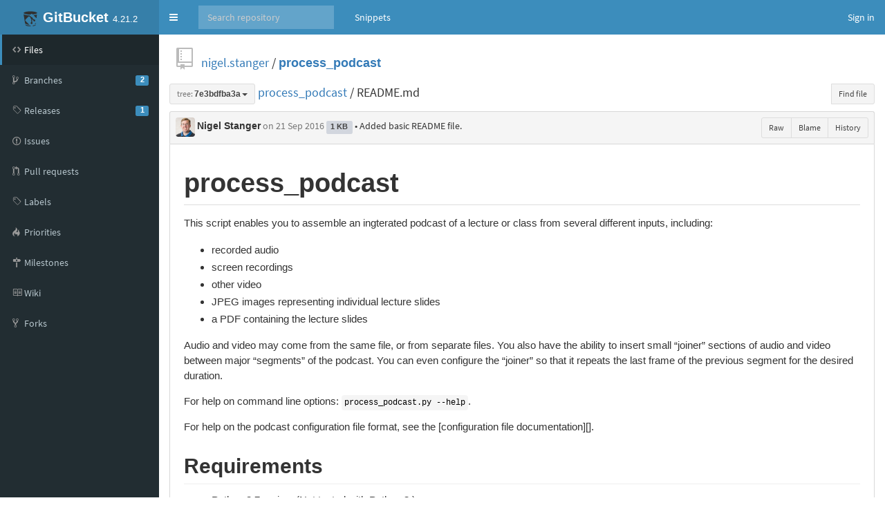

--- FILE ---
content_type: text/html;charset=utf-8
request_url: https://isgb.otago.ac.nz/infosci/nigel.stanger/process_podcast/blob/7e3bdfba3a8c6981774f09d700584bdf17b2fc19/README.md
body_size: 22814
content:


<!DOCTYPE html>
<html>
  <head>
    <meta charset="utf-8">
    <title>process_podcast/README.md at 7e3bdfba3a8c6981774f09d700584bdf17b2fc19 - nigel.stanger/process_podcast</title>
    <meta http-equiv="X-UA-Compatible" content="IE=edge" />
    <link rel="icon" href="https://isgb.otago.ac.nz/infosci/assets/common/images/gitbucket.png?20251213153101" type="image/vnd.microsoft.icon" />
    <meta name="viewport" content="width=device-width, initial-scale=1.0">
    <link href="https://isgb.otago.ac.nz/infosci/assets/vendors/google-fonts/css/source-sans-pro.css?20251213153101" rel="stylesheet">
    <link href="https://isgb.otago.ac.nz/infosci/assets/vendors/bootstrap-3.3.7/css/bootstrap.min.css?20251213153101" rel="stylesheet">
    <link href="https://isgb.otago.ac.nz/infosci/assets/vendors/octicons-4.4.0/octicons.min.css?20251213153101" rel="stylesheet">
    <link href="https://isgb.otago.ac.nz/infosci/assets/vendors/bootstrap-datetimepicker-4.17.44/css/bootstrap-datetimepicker.min.css?20251213153101" rel="stylesheet">
    <link href="https://isgb.otago.ac.nz/infosci/assets/vendors/colorpicker/css/bootstrap-colorpicker.min.css?20251213153101" rel="stylesheet">
    <link href="https://isgb.otago.ac.nz/infosci/assets/vendors/google-code-prettify/prettify.css?20251213153101" type="text/css" rel="stylesheet"/>
    <link href="https://isgb.otago.ac.nz/infosci/assets/vendors/facebox/facebox.css?20251213153101" rel="stylesheet"/>
    <link href="https://isgb.otago.ac.nz/infosci/assets/vendors/AdminLTE-2.4.2/css/AdminLTE.min.css?20251213153101" rel="stylesheet">
    <link href="https://isgb.otago.ac.nz/infosci/assets/vendors/AdminLTE-2.4.2/css/skins/skin-blue.min.css?20251213153101" rel="stylesheet">
    <link href="https://isgb.otago.ac.nz/infosci/assets/vendors/font-awesome-4.7.0/css/font-awesome.min.css?20251213153101" rel="stylesheet">
    <link href="https://isgb.otago.ac.nz/infosci/assets/vendors/jquery-ui/jquery-ui.min.css?20251213153101" rel="stylesheet">
    <link href="https://isgb.otago.ac.nz/infosci/assets/vendors/jquery-ui/jquery-ui.structure.min.css?20251213153101" rel="stylesheet">
    <link href="https://isgb.otago.ac.nz/infosci/assets/vendors/jquery-ui/jquery-ui.theme.min.css?20251213153101" rel="stylesheet">
    <link href="https://isgb.otago.ac.nz/infosci/assets/common/css/gitbucket.css?20251213153101" rel="stylesheet">
    <script src="https://isgb.otago.ac.nz/infosci/assets/vendors/jquery/jquery-3.2.1.min.js?20251213153101"></script>
    <script src="https://isgb.otago.ac.nz/infosci/assets/vendors/jquery-ui/jquery-ui.min.js?20251213153101"></script>
    <script src="https://isgb.otago.ac.nz/infosci/assets/vendors/dropzone/dropzone.min.js?20251213153101"></script>
    <script src="https://isgb.otago.ac.nz/infosci/assets/common/js/validation.js?20251213153101"></script>
    <script src="https://isgb.otago.ac.nz/infosci/assets/common/js/gitbucket.js?20251213153101"></script>
    <script src="https://isgb.otago.ac.nz/infosci/assets/vendors/bootstrap-3.3.7/js/bootstrap.min.js?20251213153101"></script>
    <script src="https://isgb.otago.ac.nz/infosci/assets/vendors/bootstrap3-typeahead/bootstrap3-typeahead.min.js?20251213153101"></script>
    <script src="https://isgb.otago.ac.nz/infosci/assets/vendors/bootstrap-datetimepicker-4.17.44/js/moment.min.js?20251213153101"></script>
    <script src="https://isgb.otago.ac.nz/infosci/assets/vendors/bootstrap-datetimepicker-4.17.44/js/bootstrap-datetimepicker.min.js?20251213153101"></script>
    <script src="https://isgb.otago.ac.nz/infosci/assets/vendors/colorpicker/js/bootstrap-colorpicker.min.js?20251213153101"></script>
    <script src="https://isgb.otago.ac.nz/infosci/assets/vendors/google-code-prettify/prettify.js?20251213153101"></script>
    <script src="https://isgb.otago.ac.nz/infosci/assets/vendors/elastic/jquery.elastic.source.js?20251213153101"></script>
    <script src="https://isgb.otago.ac.nz/infosci/assets/vendors/facebox/facebox.js?20251213153101"></script>
    <script src="https://isgb.otago.ac.nz/infosci/assets/vendors/jquery-hotkeys/jquery.hotkeys.js?20251213153101"></script>
    <script src="https://isgb.otago.ac.nz/infosci/assets/vendors/jquery-textcomplete-1.8.4/jquery.textcomplete.min.js?20251213153101"></script>
    
      <meta name="go-import" content="isgb.otago.ac.nz/infosci/nigel.stanger/process_podcast git https://isgb.otago.ac.nz/infosci/git/nigel.stanger/process_podcast.git" />
    
    <script src="https://isgb.otago.ac.nz/infosci/assets/vendors/AdminLTE-2.4.2/js/adminlte.min.js?20251213153101" type="text/javascript"></script>
  </head>
  <body class="skin-blue page-load sidebar-mini ">
    <div class="wrapper">
      <header class="main-header">
        <a href="https://isgb.otago.ac.nz/infosci/" class="logo">
          <span class="logo-mini"><img src="https://isgb.otago.ac.nz/infosci/assets/common/images/gitbucket.svg?20251213153101" alt="GitBucket" /></span>
          <span class="logo-lg"><img src="https://isgb.otago.ac.nz/infosci/assets/common/images/gitbucket.svg?20251213153101" alt="GitBucket" />
          <span class="header-title strong">GitBucket</span>
          <span class="header-version">4.21.2</span></span>
        </a>
        <nav class="navbar navbar-static-top" role="navigation">
          <!-- Sidebar toggle button-->
          
            <a href="#" class="sidebar-toggle" data-toggle="push-menu" role="button">
              <span class="sr-only">Toggle navigation</span>
            </a>
          
          <form id="search" action="https://isgb.otago.ac.nz/infosci/search" method="GET" class="pc navbar-form navbar-left" role="search">
            <div class="form-group">
              <input type="text" name="query" id="navbar-search-input" class="form-control" placeholder="Search repository"/>
            </div>
          </form>
          <ul class="pc nav navbar-nav">
            
            
              
                <li><a href="https://isgb.otago.ac.nz/infosci/gist">Snippets</a></li>
              
            
          </ul>
          <div class="navbar-custom-menu">
            <ul class="nav navbar-nav">
              
                <li>
                  <a href="https://isgb.otago.ac.nz/infosci/signin?redirect=%2Fnigel.stanger%2Fprocess_podcast%2Fblob%2F7e3bdfba3a8c6981774f09d700584bdf17b2fc19%2FREADME.md" class="pull-right" id="signin">Sign in</a>
                </li>
              
            </ul>
          </div>
        </nav>
      </header>
      
  



<div class="main-sidebar">
  <div class="sidebar">
    <ul class="sidebar-menu">
      
  <li class = "menu-item-hover active">
    
      <a href="https://isgb.otago.ac.nz/infosci/nigel.stanger/process_podcast">
        <i class="menu-icon octicon octicon-code"></i>
        <span>Files</span>
        
      </a>
    
  </li>

      
        
  <li class = "menu-item-hover ">
    
      <a href="https://isgb.otago.ac.nz/infosci/nigel.stanger/process_podcast/branches">
        <i class="menu-icon octicon octicon-git-branch"></i>
        <span>Branches</span>
        
          <span class="pull-right-container"><span class="label label-primary pull-right">2</span></span>
        
      </a>
    
  </li>

      
      
  <li class = "menu-item-hover ">
    
      <a href="https://isgb.otago.ac.nz/infosci/nigel.stanger/process_podcast/releases">
        <i class="menu-icon octicon octicon-tag"></i>
        <span>Releases</span>
        
          <span class="pull-right-container"><span class="label label-primary pull-right">1</span></span>
        
      </a>
    
  </li>

      
        
  <li class = "menu-item-hover ">
    
      <a href="https://isgb.otago.ac.nz/infosci/nigel.stanger/process_podcast/issues">
        <i class="menu-icon octicon octicon-issue-opened"></i>
        <span>Issues</span>
        
      </a>
    
  </li>

        
  <li class = "menu-item-hover ">
    
      <a href="https://isgb.otago.ac.nz/infosci/nigel.stanger/process_podcast/pulls">
        <i class="menu-icon octicon octicon-git-pull-request"></i>
        <span>Pull requests</span>
        
      </a>
    
  </li>

        
  <li class = "menu-item-hover ">
    
      <a href="https://isgb.otago.ac.nz/infosci/nigel.stanger/process_podcast/issues/labels">
        <i class="menu-icon octicon octicon-tag"></i>
        <span>Labels</span>
        
      </a>
    
  </li>

        
  <li class = "menu-item-hover ">
    
      <a href="https://isgb.otago.ac.nz/infosci/nigel.stanger/process_podcast/issues/priorities">
        <i class="menu-icon octicon octicon-flame"></i>
        <span>Priorities</span>
        
      </a>
    
  </li>

        
  <li class = "menu-item-hover ">
    
      <a href="https://isgb.otago.ac.nz/infosci/nigel.stanger/process_podcast/issues/milestones">
        <i class="menu-icon octicon octicon-milestone"></i>
        <span>Milestones</span>
        
      </a>
    
  </li>

      
      
        
  <li class = "menu-item-hover ">
    
      <a href="https://isgb.otago.ac.nz/infosci/nigel.stanger/process_podcast/wiki">
        <i class="menu-icon octicon octicon-book"></i>
        <span>Wiki</span>
        
      </a>
    
  </li>

      
      
        
  <li class = "menu-item-hover ">
    
      <a href="https://isgb.otago.ac.nz/infosci/nigel.stanger/process_podcast/network/members">
        <i class="menu-icon octicon octicon-repo-forked"></i>
        <span>Forks</span>
        
      </a>
    
  </li>

      
      
      
    </ul>
  </div>
</div>
<div class="content-wrapper">
  <div class="content body clearfix">
    <div class="headbar">
      <div class="container">
        


        

        <div class="head">
          <div class="pull-right">
            
              
            
          </div>
          

  
    <i class="mega-octicon octicon-repo"></i>
  


          <a href="https://isgb.otago.ac.nz/infosci/nigel.stanger">nigel.stanger</a> / <a href="https://isgb.otago.ac.nz/infosci/nigel.stanger/process_podcast" class="strong">process_podcast</a>

          
            
          
        </div>
      </div>
    </div>
    
    <div class="head">
      <div class="pull-right hide-if-blame"><div class="btn-group">
        <a href="https://isgb.otago.ac.nz/infosci/nigel.stanger/process_podcast/blob/f028ca108dc1cd8ee0175fb8696825c8bd81b111/README.md" data-hotkey="y" style="display: none;">Transfer to URL with SHA</a>
        <a href="https://isgb.otago.ac.nz/infosci/nigel.stanger/process_podcast/find/7e3bdfba3a8c6981774f09d700584bdf17b2fc19" class="btn btn-sm btn-default" data-hotkey="t">Find file</a>
      </div></div>
      <div class="line-age-legend">
        <span>Newer</span>
        <ol>
            <li class="heat1"></li>
            <li class="heat2"></li>
            <li class="heat3"></li>
            <li class="heat4"></li>
            <li class="heat5"></li>
            <li class="heat6"></li>
            <li class="heat7"></li>
            <li class="heat8"></li>
            <li class="heat9"></li>
            <li class="heat10"></li>
        </ol>
        <span>Older</span>
      </div>
      <div id="branchCtrlWrapper" style="display:inline;">
      


  <div class="btn-group" >
    <button id = "test"
        class="dropdown-toggle btn btn-default btn-sm" data-toggle="dropdown">
      
        
          <span class="muted">tree:</span>
        
        <span class="strong"
              style="display:inline-block; vertical-align:bottom; overflow-x:hidden; max-width:200px; text-overflow:ellipsis">
          7e3bdfba3a
        </span>
      
      <span class="caret"></span>
    </button>
    <ul class="dropdown-menu">
      
      
  <li><div id="branch-control-title">Switch branches<button id="branch-control-close" class="pull-right">&times</button></div></li>
  <li><input id="branch-control-input" type="text" class="form-control input-sm dropdown-filter-input" placeholder="Find or create branch ..."/></li>
  
        
          <li><a href="https://isgb.otago.ac.nz/infosci/nigel.stanger/process_podcast/blob/Python2.7/README.md">

  <i class="octicon"></i>
 Python2.7</a></li>
        
          <li><a href="https://isgb.otago.ac.nz/infosci/nigel.stanger/process_podcast/blob/master/README.md">

  <i class="octicon"></i>
 master</a></li>
        
      
  

    </ul>
  </div>
  


<script>
  $(function(){
    $('#branch-control-input').parent().click(function(e) {
      e.stopPropagation();
    });
    $('#branch-control-close').click(function() {
      $('[data-toggle="dropdown"]').parent().removeClass('open');
    });
    $('#branch-control-input').keyup(function() {
      var inputVal = $('#branch-control-input').val();
      $.each($('#branch-control-input').parent().parent().find('a'), function(index, elem) {
        if (!inputVal || !elem.text.trim() || elem.text.trim().toLowerCase().indexOf(inputVal.toLowerCase()) >= 0) {
          $(elem).parent().show();
        } else {
          $(elem).parent().hide();
        }
      });
      
    });
    
    $('.btn-group').click(function() {
      $('#branch-control-input').val('');
      $('.dropdown-menu li').show();
      $('#create-branch').hide();
    });
  });
</script>

      </div>
      <a href="https://isgb.otago.ac.nz/infosci/nigel.stanger/process_podcast/tree/7e3bdfba3a8c6981774f09d700584bdf17b2fc19">process_podcast</a> /
      
        
          README.md
        
      
      
    </div>
    <div class="box-header">
      <img src="https://isgb.otago.ac.nz/infosci/nigel.stanger/_avatar?20140528113633" class="avatar" style="width: 28px; height: 28px;" />
      <a href="https://isgb.otago.ac.nz/infosci/nigel.stanger" class="username strong">Nigel Stanger</a>
      <span class="muted">
<span data-toggle="tooltip" title="2016-09-21 22:39:18">
  
    on 21 Sep 2016
  
</span>
</span>
      <span class="label label-default">1 KB</span>
      <a href="https://isgb.otago.ac.nz/infosci/nigel.stanger/process_podcast/commit/f028ca108dc1cd8ee0175fb8696825c8bd81b111" class="commit-message">• Added basic README file.</a>
      <div class="btn-group pull-right">
        
        <a class="btn btn-sm btn-default" href="https://isgb.otago.ac.nz/infosci/nigel.stanger/process_podcast/raw/f028ca108dc1cd8ee0175fb8696825c8bd81b111/README.md">Raw</a>
        
          <a class="btn btn-sm btn-default blame-action" href="https://isgb.otago.ac.nz/infosci/nigel.stanger/process_podcast/blame/f028ca108dc1cd8ee0175fb8696825c8bd81b111/README.md"
            data-url="https://isgb.otago.ac.nz/infosci/nigel.stanger/process_podcast/get-blame/f028ca108dc1cd8ee0175fb8696825c8bd81b111/README.md" data-repository="https://isgb.otago.ac.nz/infosci/nigel.stanger/process_podcast">Blame</a>
        
        <a class="btn btn-sm btn-default" href="https://isgb.otago.ac.nz/infosci/nigel.stanger/process_podcast/commits/7e3bdfba3a8c6981774f09d700584bdf17b2fc19/README.md">History</a>
        
      </div>
    </div>
      
        
          
            <div class="box-content-bottom markdown-body" style="padding-left: 20px; padding-right: 20px;">
              <h1 id="process_podcast" class="markdown-head"><a class="markdown-anchor-link" href="#process_podcast"><span class="octicon octicon-link"></span></a><a class="markdown-anchor"></a>process_podcast</h1> 
<p>This script enables you to assemble an ingterated podcast of a lecture or class from several different inputs, including:</p> 
<ul> 
 <li>recorded audio</li> 
 <li>screen recordings</li> 
 <li>other video</li> 
 <li>JPEG images representing individual lecture slides</li> 
 <li>a PDF containing the lecture slides</li> 
</ul> 
<p>Audio and video may come from the same file, or from separate files. You also have the ability to insert small “joiner” sections of audio and video between major “segments” of the podcast. You can even configure the “joiner” so that it repeats the last frame of the previous segment for the desired duration.</p> 
<p>For help on command line options: <code>process_podcast.py --help</code>.</p> 
<p>For help on the podcast configuration file format, see the [configuration file documentation][].</p> 
<h2 id="requirements" class="markdown-head"><a class="markdown-anchor-link" href="#requirements"><span class="octicon octicon-link"></span></a><a class="markdown-anchor"></a>Requirements</h2> 
<ul> 
 <li>Python 2.7 series. (Not tested with Python 3.)</li> 
 <li>The <code>pyparsing</code> module. Linux: <code>pip install pyparsing</code>, <code>easy_install pyparsing</code>, or whatever other method you normally use to install Python modules; macOS (MacPorts): <code>port install py-parsing</code>. Also see the [pyparsing documentation][].</li> 
 <li>The <code>pexpect module</code>. Linux: <code>pip install pexpect</code>, <code>easy_install pexpect</code>, or whatever other method you normally use to install Python modules; macOS (MacPorts): <code>port install py-pexpect</code>. Also see the [pexpect documentation][].</li> 
</ul>
            </div>
          
        
      
      
      
  
  </div>
</div>



    </div>
    <script>
      $(function(){
        
        
          $(".sidebar-toggle").on('click', function(e){
            $.post('https://isgb.otago.ac.nz/infosci/sidebar-collapse', { collapse: !$('body').hasClass('sidebar-collapse') });
          });
        
      });
    </script>
    
  </body>
</html>

<script>
$(window).on('load', function(){
  updateHighlighting();

  window.onhashchange = function(){
    updateHighlighting();
  }

  var pre = $('pre.prettyprint');
  function updateSourceLineNum(){
    $('.source-line-num').remove();
    var pos = pre.find('ol.linenums').position();
    if(pos){
      $('<div class="source-line-num">').css({
        height  : pre.height(),
        width   : '48px',
        cursor  : 'pointer',
        position: 'absolute',
        top     : pos.top + 'px',
        left    : pos.left + 'px'
      }).click(function(e){
        var pos = $(this).data("pos");
        if(!pos){
          pos = $('ol.linenums li').map(function(){ return { id: $(this).attr("id"), top: $(this).position().top} }).toArray();
          $(this).data("pos",pos);
        }
        for(var i = 0; i < pos.length-1; i++){
          if(pos[i + 1].top > e.pageY){
            break;
          }
        }
        var line = pos[i].id.replace(/^L/,'');
        var hash = location.hash;
        var commitUrl = 'https://isgb.otago.ac.nz/infosci/nigel.stanger/process_podcast/blob/f028ca108dc1cd8ee0175fb8696825c8bd81b111/README.md';
        if(e.shiftKey == true && hash.match(/#L\d+(-L\d+)?/)){
          var lines = hash.split('-');
          window.history.pushState('', '', commitUrl + lines[0] + '-L' + line);
        } else {
          var p = $("#L"+line).attr('id',"");
          window.history.pushState('', '', commitUrl + '#L' + line);
          p.attr('id','L'+line);
        }
        $("#branchCtrlWrapper .btn .muted").text("tree:");
        $("#branchCtrlWrapper .btn .strong").text("f028ca108d");
        updateHighlighting();
      }).appendTo(pre);
    }
  }
  var repository = $('.blame-action').data('repository');
  $('.blame-action').click(function(e){
    if(history.pushState && $('pre.prettyprint.no-renderable').length){
      e.preventDefault();
      history.pushState(null, null, this.href);
      updateBlame();
    }
  });

  function updateBlame(){
    var m = /\/(blame|blob)(\/.*)$/.exec(location.href);
    var mode = m[1];
    $('.blame-action').toggleClass("active", mode=='blame').attr('href', repository + (m[1] == 'blame' ? '/blob' : '/blame') + m[2]);
    if(pre.parents("div.box-content-bottom").find(".blame").length){
      pre.parent().toggleClass("blame-container", mode == 'blame');
      updateSourceLineNum();
      return;
    }
    if(mode=='blob'){
      updateSourceLineNum();
      return;
    }
    $(document.body).toggleClass('no-box-shadow', document.body.style.boxShadow === undefined);
    $('.blame-action').addClass("active");
    var base = $('<div class="blame">').css({height: pre.height()}).prependTo(pre.parents("div.box-content-bottom"));
    base.parent().addClass("blame-container");
    updateSourceLineNum();
    $.get($('.blame-action').data('url')).done(function(data){
      var blame = data.blame;
      var index = [];
      for(var i = 0; i < blame.length; i++){
        for(var j = 0; j < blame[i].lines.length; j++){
          index[blame[i].lines[j]] = blame[i];
        }
      }
      var blame, lastDiv, now = new Date().getTime();

      $('pre.prettyprint ol.linenums li').each(function(i, e){
        var p = $(e).position();
        var h = $(e).height();
        if(blame == index[i]){
          lastDiv.css("min-height",(p.top + h + 1) - lastDiv.position().top);
        } else {
          $(e).addClass('blame-sep')
          blame = index[i];
          var sha = $('<div class="blame-sha">')
             .append($('<a>').attr("href", data.root + '/commit/' + blame.id).text(blame.id.substr(0,7)));
          if(blame.prev){
             sha.append($('<br />'))
             .append($('<a class="muted-link">').text('prev').attr("href", data.root + '/blame/' + blame.prev + '/' + (blame.prevPath || data.path)));
          }
          lastDiv = $('<div class="blame-info">')
           .addClass('heat' + Math.min(10, Math.max(1, Math.ceil((now - blame.commited) / (24 * 3600 * 1000 * 70)))))
           .toggleClass('blame-last', blame.id == data.last)
           .data('line', (i + 1))
           .css({
             "top"        : p.top + 'px',
             "min-height" : h + 'px'
           })
           .append(sha)
           .append($(blame.avatar).addClass('avatar').css({"float": "left"}))
           .append($('<div class="blame-commit-title">').text(blame.message))
           .append($('<div class="muted">').html(blame.author + " authed " + blame.authed))
           .appendTo(base);
        }
      });
    });
    return false;
  };
  $(document).on('expanded.pushMenu collapsed.pushMenu', function(e){
    setTimeout(updateBlame, 300);
  });
  updateBlame();
});

var scrolling = false;

/**
 * Hightlight lines which are specified by URL hash.
 */
function updateHighlighting(){
  var hash = location.hash;
  if(hash.match(/#L\d+(-L\d+)?/)){
    $('li.highlight').removeClass('highlight');
    var lines = hash.substr(1).split('-');
    if(lines.length == 1){
      $('#' + lines[0]).addClass('highlight');
      if(!scrolling){
        $(window).scrollTop($('#' + lines[0]).offset().top - 40);
      }
    } else if(lines.length > 1){
      var start = parseInt(lines[0].substr(1));
      var end   = parseInt(lines[1].substr(1));
      for(var i = start; i <= end; i++){
        $('#L' + i).addClass('highlight');
      }
      if(!scrolling){
        $(window).scrollTop($('#L' + start).offset().top - 40);
      }
    }
    scrolling = true;
  }
}
</script>


--- FILE ---
content_type: text/css;charset=utf-8
request_url: https://isgb.otago.ac.nz/infosci/assets/common/css/gitbucket.css?20251213153101
body_size: 34989
content:
/****************************************************************************/
/* Common */
/****************************************************************************/
.wrapper { position: static; }

body {
  color: #333;
}

li p {
  margin: 0px;
}

h1 {
  font-size: 30px;
  line-height: 32px;
}

h2 {
  font-size: 28px;
  line-height: 30px;
}

h3 {
  font-size: 26px;
  line-height: 28px;
}

h4 {
  font-size: 24px;
}

h5 {
  font-size: 22px;
}

h6 {
  font-size: 18px;
}

.octicon {
  color : #999;
  font-size: 14px;
  text-align: center;
}

.mega-octicon {
  color : #999;
  text-align: center;
  width: 32px;
  height: 32px;
}

.octicon.active,.mega-octicon.active {
  color : #333;
}

.octicon-cloud-download {
  color: #333;
  margin-right: 5px;
}

.head .octicon, .head .mega-octicon {
  color : #BBB;
}

.align-right {
  text-align: right;
}

blockquote p {
  font-size: 15px;
}

.danger {
  color: #900;
}

.warning {
  color: #F28722;
}

.muted {
  color: #777;
}

dl {
  margin: 0px;
}

dd {
  margin-left: 20px;
}

hr {
  margin-top: 4px;
  margin-bottom: 4px;
}

pre.reset {
  /* defaults */
  display: block;
  font-family: monospace;
  white-space: pre;
  margin: 1em 0px;
  /* bootstrap overrides */
  padding: initial;
  line-height: initial;
  color: initial;
  background-color: initial;
  border: initial;
  overflow: initial;
  word-break: initial;
  word-wrap: initial;
  border-radius: initial;
}

label.radio, label.checkbox {
  position: relative;
  left: 24px;
}

div.content-wrapper {
  background-color: white;
}

.table-scroll {
  display: block;
  position: relative;
  overflow: scroll;
}

/* ======================================================================== */
/* Global Header */
/* ======================================================================== */
span.header-version {
  font-size: small;
}

.main-header .logo img {
  width: 24px;
  height: 24px;
  display: inline;
}

/* ======================================================================== */
/* General Styles */
/* ======================================================================== */
div.head {
  margin-bottom: 10px;
  font-size: 18px;
}

div.head div.forked {
  font-size: 65%;
  margin-left: 36px;
  color: #999999;
}

div.container {
  width: 100%;
  padding-left: 10px;
  padding-right: 10px;
}

div.main-center {
  margin: 0 auto;
}

span.error {
  color: red;
}

.small {
  font-size: 90%;
}

.strong {
  font-weight: bold;
}

.normal {
  font-weight: normal;
}

a.commit-message, a.commit-id, a.username, a.issue-comment-count {
  color: #333333;
}

a.omit {
  background-color: #ddd;
  padding-left: 8px;
  padding-right: 8px;
  font-weight: bold;
}

a.omit:hover {
  background-color: #aaa;
}

div.show-more {
  text-align: center;
  border-top: 1px solid silver;
}

div.show-more a {
  color: #7aa1d3;
}

.monospace {
  font-family: Consolas, 'Courier New', Courier, Monaco, monospace;
}

table.table th {
  background-color: #f5f5f5;
}

div.block-header {
  font-size: large;
  font-weight: bold;
}

div.block {
  padding-top: 10px;
  padding-bottom: 10px;
  border-bottom: 1px solid #ddd;
}

h3 {
  margin-top: 0px;
}

div.box-header {
  background-color: #f5f5f5;
  margin: 0;
  border-top-left-radius: 3px;
  border-top-right-radius: 3px;
  border: 1px solid #d8d8d8;
  border-bottom: none;
  padding: 8px 8px 8px 8px;
}

.inline-comment div.box-header-small {
  background: #f2f8fa;
}

.inline-comment div.box-content-bottom {
  margin-bottom: 0px;
}

div.row {
  margin-left: 0px;
  margin-right: 0px;
}

ul.nav-tabs {
  height: 42px;
}

ul.nav-pills .link {
  color: #4078c0;
}

ul.nav-pills i.link {
  line-height: 0px;
  height: 0;
}

div.box-content {
  background-color: white;
  border: 1px solid #d8d8d8;
  padding: 4px;
  border-radius: 3px;
}

div.box-content-bottom {
  background-color: white;
  border: 1px solid #d8d8d8;
  padding: 4px;
  border-bottom-left-radius: 3px;
  border-bottom-right-radius: 3px;
  margin-bottom: 20px;
}

div.box-content-bottom img {
  max-width: 100%;
}

table.table th.box-header {
  background-color: #f5f5f5;
}

th.box-header .octicon {
  display: inline;
}

td.ellipsis-cell {
  position: relative;
}

td.ellipsis-cell > * {
  position: absolute;
  left: 0;
  right: 0;
  padding-right: 5px;
  text-overflow: ellipsis;
  white-space: nowrap;
  overflow: hidden;
}

img.avatar {
  border-radius: 4px;
  -webkit-border-radius: 4px;
  -moz-border-radius: 4px;
}

img.avatar-mini {
  border-radius: 2px;
  -webkit-border-radius: 2px;
  -moz-border-radius: 2px;
}

div.activity-message {
  margin-left: 20px;
}

fieldset.border-top {
  border-top: 1px solid #eee;
  margin-top: 10px;
  padding-top: 10px;
}

div.account-image {
  text-align: center;
  margin-bottom: 8px;
}

.dropdown-filter-input {
  border: solid 1px #ccc;
  margin: 4px;
  width: 96%;
}

ul.dropdown-menu {
  padding: 2px 0;
  overflow: auto;
  max-height: 100vh;
}

ul.dropdown-menu li {
  border-bottom: 1px solid #eee;
}

ul.dropdown-menu li a {
  padding: 2px 10px;
}

ul.dropdown-menu li:last-child {
  border-bottom: none;
}

span.highlight {
  background-color: #ffff88;
}

.fill-width {
  width: 100%;
}

.dz-clickable {
  cursor: pointer;
}

.btn .octicon {
  color: #333;
}

.btn-success .octicon {
  color: #fff;
}

.btn-warning .octicon {
  color: #fff;
}

.btn-danger .octicon {
  color: #900;
}

a.btn-danger:hover .octicon {
  color: #fff;
}

.no-margin {
  margin: 0px;
}

/****************************************************************************/
/* Head Menu */
/****************************************************************************/
div.headbar {
  padding-top: 4px;
  margin-bottom: 8px;
}

/****************************************************************************/
/* Create Repository */
/****************************************************************************/
.slash {
  font-size: 20px;
}

/****************************************************************************/
/* Sign-in form */
/****************************************************************************/
div.signin-form {
  width: 300px;
  margin: 30px auto;
}

/****************************************************************************/
/* Account page */
/****************************************************************************/
.account-fullname {
  margin-top: 20px;
  font-size: 180%;
  font-weight: bold;
}

.account-username {
  margin-top: 10px;
  font-size: 140%;
  color: #888888;
  font-weight: bold;
}

/****************************************************************************/
/* Repositories */
/****************************************************************************/
div.repository-icon {
  position: absolute;
}

div.repository-content {
  margin-left: 40px;
}

table.branches>tbody>tr>td{
  padding: 12px;
  line-height: 30px;
}

.branches .muted-link{
  color: #777;
}

.branches .muted-link:hover{
  color: #4183c4;
}

.branches .branch-meta{
  color: #aaa;
  line-height: 20px;
}

.branches .branch-a-b-count{
  color: rgba(0,0,0,0.5);
}

.branches .a-b-count-widget .count-half{
  width:90px;
  position: relative;
  text-align: right;
  float: left;
}

.branches .a-b-count-widget .count-half:last-child {
  text-align: left;
  border-left: 1px solid #bbb;
}

.branches .a-b-count-widget .count-half .count-value{
  padding: 0 3px;
}

.branches .branch-a-b-count span.badge {
  font-size: 100%;
}

div.branch-action a.label {
  font-size: 100%;
}

td#upload-td {
  padding: 0px;
  background-color: #f4f4f4;
  border: 1px #ddd solid;
}

div#upload-area {
  text-align: center;
  padding-top: 40px;
  padding-bottom: 40px;
  font-size: 120%;
}

ul#upload-files {
  list-style: none;
  padding-left: 0px;
  margin-bottom: 0px;
}

li.upload-file {
  border-top: 1px #f4f4f4 solid;
  background-color: white;
  padding: 4px;
}

/****************************************************************************/
/* Activity */
/****************************************************************************/
div[class^="activity-icon"] i{
    color: #BBB;
}

/****************************************************************************/
/* Repository Viewer */
/****************************************************************************/
p.description {
  color: gray;
}

table.table-file-list td.latest-commit {
  padding-top: 4px;
  padding-bottom: 4px;
  background-color: white;
}

table.table-file-list td {
  background-color: #F8F8F8;
  font-size: small;
}

div.commit-avatar-image {
  float: left;
  margin-right: 4px;
}

pre.commit-description {
  font-weight: normal;
  border: none;
  background-color: transparent;
  padding: 2px;
  margin: 0px;
  white-space: pre-wrap;
}

#repository-url {
  background-color: white;
  cursor: default;
  color: silver;
  font-size: 8pt;
  font-family: monospace;
}

ul#commit-file-list {
  list-style-type: none;
  padding-left: 0px;
  margin-left: 0px;
}

ul#commit-file-list li.border {
  padding-bottom: 2px;
  border-top: 1px solid #eee;
  clear: right;
}

li.L0, li.L1, li.L2, li.L3, li.L4, li.L5, li.L6, li.L7, li.L8, li.L9 {
  list-style-type: decimal;
  background: white;
  border-left: 1px solid #E5E5E5;
  padding-left: 10px;
  color: rgba(0, 0, 0, 0.3);
}

pre.blob {
  border: none;
  background-color: white;
  padding-left: 20px;
  font-size: 12px;
}

div.markdown-body pre.plain {
  background: white;
  font-size: 14px;
}

#readme {
  margin-top: 20px;
}

#readme .box-content {
  padding: 20px;
}

li.highlight {
  background-color: #ffb;
}

span.simplified-path {
  color: #888;
}

#branch-control-title {
  margin: 5px 10px;
  font-weight: bold;
}

#branch-control-close {
  background: none;
  border: none;
  color: #aaa;
  font-weight: bold;
  line-height: 15px;
}

.btn-pullrequest-branch{
  background: none;
  border: 1px solid #0088cc;
  color: #0088cc;
}

/****************************************************************************/
/* Issues */
/****************************************************************************/
#search-filter-box {
  font-size: 100%;
}

.btn-group.open .dropdown-toggle.flat {
    background-image: none;
    -webkit-box-shadow: none;
    -moz-box-shadow: none;
    box-shadow: none;
}

a.button-link {
    font-weight: normal;
    color: gray;
}

a.button-link i {
    color: inherit;
}

a.selected {
    font-weight: bold;
    color: black;
}

span.issue-status {
  text-align: center;
  padding: 4px 8px 4px 8px;
}

table.table-issues {
  margin-top: 12px;
}

table.table-issues td .octicon-issue-opened,
table.table-issues td .octicon-git-pull-request .open {
  color: #6CC644;
}

table.table-issues td .octicon-issue-closed,
table.table-issues td .octicon-git-pull-request .closed{
  color : #BD2C00;;
}

a.issue-title {
  color: #333;
  font-weight: bold;
  font-size: 120%;
}

.label-success {
  background-color: #6cc644;
}

.label-important {
  background-color: #bd2c00;
}

ul.label-list {
  list-style-type: none;
  padding-left: 0px;
  margin-left: 0px;
  font-size: 90%;
}

ul.label-list a {
  padding-left: 6px;
  padding-top: 4px;
  padding-bottom: 4px;
  margin-bottom: 8px;
  color: #444;
}

span.label-color {
  border-radius: 2px;
  -webkit-border-radius: 2px;
  -moz-border-radius: 2px;
}

a#clear-filter {
  display: block;
  color: #444;
  font-weight: bold;
  margin-bottom: 10px;
}

span.milestone-alert {
  font-weight: bold;
  color: #bd2c00;
}

a.milestone-title {
  font-size: 180%;
}

div.milestone-description {
  border-top: 1px solid #eee;
  color: #666;
}

a.milestone-title {
  color: #333;
}

div.milestone-menu {
 margin-top: 8px;
}

div.milestone-menu a.delete {
  color: #b00;
}

div.issue-info {
  border-top: 1px solid #e5e5e5;
  border-bottom: 1px solid #e5e5e5;
  background-color: #f5f5f5;
  padding: 8px;
  margin-left: 0px;
  margin-right: 0px;
}

h4#issueTitle {
  font-size: large;
  font-weight: bold;
  margin-top: 2px;
  margin-bottom: 0px;
  padding: 0px;
}

div.issue-participants {
  margin-bottom: 15px;
  margin-left: 50px;
}

div.issue-comment-box, div.commit-comment-box {
  margin-bottom: 15px;
}

div.issue-comment-box > div.panel-body,
div.commit-comment-box > div.panel-body {
  padding: 8px;
}


div.issue-comment-box textarea {
  height: 100px;
  max-height: 300px;
}

div.issue-comment-action {
  padding-bottom: 10px;
  padding-top: 0px;
  margin-left: 70px;
  margin-bottom: 10px;
  border-bottom: 4px solid #ddd;
}

div.issue-comment-action .octicon {
  border-radius: 50%;
  background-color: #f3f3f3;
  color: #767676;
  font-size: 18px;
  margin-right: 7px;
  width: 28px;
  height: 28px;
  line-height: 28px;
  text-align: center;
}

div.issue-reopened .octicon {
  background-color: #6cc644;
  color: #fff;
}

div.issue-comment-action .octicon.danger {
  background-color: #bd2c00;
  color: #fff;
}

.nav-pills > li > span.issue-label, .issue-priority {
  display: block;
  padding: 0px 8px 2px 8px;
  margin-top: 2px;
  -webkit-border-radius: 5px;
     -moz-border-radius: 5px;
          border-radius: 5px;
}

.issue-priority {
  font-size: 90%;
}

.issue-priority-inline {
  font-size: 100%;
  display: inline;
}

div.attachable {
  margin-bottom: 10px;
}

div.attachable textarea {
  margin-bottom: 0px;
  border-bottom: 1px dashed #ccc;
  -webkit-border-radius: 0px;
  -moz-border-radius: 0px;
  border-radius: 0px;
}

div.attachable div.clickable {
  padding: 2px;
  border-left: 1px solid #ccc;
  border-right: 1px solid #ccc;
  border-bottom: 1px solid #ccc;
  background-color: white;
}

ul.task-list {
  padding-left: 2em;
  margin-left: 0;
}

li.task-list-item {
  list-style-type: none;
}

li.task-list-item input.task-list-item-checkbox {
  margin: 0 4px 0.25em -20px;
  vertical-align: middle;
}

.discussion-item {
    position: relative;
    margin: 15px 0 15px 20px;
    padding-left: 25px;
}
.discussion-item-header {
    min-height: 30px;
    padding-top: 5px;
    padding-bottom: 5px;
    color: #767676;
    line-height: 20px;
    word-wrap: break-word;
}
.discussion-item-icon {
    float: left;
    width: 32px;
    height: 32px;
    margin-top: -7px;
    margin-left: -40px;
    line-height: 28px;
    color: #767676;
    text-align: center;
    background-color: #f3f3f3;
    border: 2px solid #fff;
    border-radius: 50%;
}

.discussion-item-content {
  margin-left:36px;
}

.discussion-item-content-head{
  padding-right:20px;
  background-color: white;
  float:left
}

pre.reset.discussion-item-content-text{
  border-left: 1px solid rgb(238, 238, 238);
  margin: 0 0 0 5px;
  padding-left: 25px;
}

.discussion-item-commit .discussion-item-content {
    font-size:12px;
}

.discussion-item-icon .octicon {
  color: inherit;
}

.discussion-item-merge .discussion-item-icon {
  background-color: #6e5494;
  color: white;
  padding-top: 1px;
  padding-left: 3px;
}

.discussion-item-close .discussion-item-icon {
  background-color: #bd2c00;
  color: white;
  padding-top: 1px;
}

.discussion-item-delete_branch .discussion-item-icon {
  padding-left: 2px;
  padding-top: 1px;
  background-color: #767676;
  color: white;
}

.discussion-item-reopen .discussion-item-icon {
  background-color: #6cc644;
  padding-top: 1px;
  color: white;
}

.priority-sort-handle {
  margin-top: 3px;
  padding-right: 10px;
}

.priority-sort-handle i::before {
  cursor: move;
  display: block;
  width: 0.5em;
  overflow: hidden;
  font-size: 2em;
}

.priority-default .octicon {
  font-size: 1.5em;
  color: #ccc;
}

.priority-default-selected .octicon {
  color: #3c8dbc;
}

/****************************************************************************/
/* Pull request */
/****************************************************************************/
div.pullreq-info {
  border: 1px solid #ddd;
  background-color: #f8f8f8;
  margin-bottom: 10px;
  padding: 8px;
}

/****************************************************************************/
/* Wiki */
/****************************************************************************/
.wiki-main {
  margin-right: 260px;
}

h1.body-title {
  margin-top: 0px;
}

a.absent {
  color: #c00;
}

div.wiki-sidebar {
  background-color: white;
  border: 1px solid #d8d8d8;
  padding: 8px 10px 0px 10px;
  border-radius: 3px;
  margin-bottom: 20px;
  margin-top: 20px;
}

div.wiki-sidebar img {
  max-width: 100%;
}

div.wiki-sidebar-dotted {
  background-color: white;
  border: 1px dashed #ddd;
  padding: 10px 15px;
  margin-bottom: 20px;
  margin-top: 20px;
  border-radius: 3px;
  font-size: 14px;
}

div.wiki-footer {
  margin-top: 50px;
  background-color: #f5f5f5;
  color: gray;
}

/****************************************************************************/
/* Commit */
/****************************************************************************/
div.author-info div.committer {
  display: block;
  margin-left: 25px;
  font-size: 12px;
}

.text-pending {
  color: #cea61b;
}

.text-failure {
  color: #bd2c00;
}

.build-statuses {
  padding: 10px 15px 10px 15px;
  border-bottom: 1px solid #eee;
}

.build-statuses-list .build-status-item {
  background-color: #fafafa;
  padding: 10px 15px 10px 15px;
  border-bottom: 1px solid #eee;
}

.merge-indicator {
  float:left;
  border-radius: 50%;
  width: 30px;
  height: 30px;
  line-height: 30px;
  text-align: center;
  vertical-align: middle;
  margin-right: 10px;
}

.merge-indicator-success {
  background-color: #6cc644;
}

.merge-indicator-warning {
  background-color: #cea61b;
}

.merge-indicator-alert {
  background-color: #888;
}

.merge-indicator .octicon {
  color: white;
  font-size: 16px;
  width: 15px;
  height: 15px;
}

.merge-indicator-warning .octicon {
  color: white;
  font-size: 30px;
}

/****************************************************************************/
/* Diff */
/****************************************************************************/
table.diff {
  font-size: 12px;
  font-family: Monaco, Menlo, Consolas, "Courier New", monospace;
  width: 100%;
}

table.diff thead {
  display: none;
}

table.inlinediff td.insert,
table.inlinediff td.equal,
table.inlinediff td.delete {
  width: 900px;
}

td.insert, td.equal, td.delete, td.empty {
  width: 50%;
}

table.diff td.body {
  position: relative;
}

table.diff th.line-num {
  /*min-width: 20px;*/
  width: 20px;
}

table.diff .add-comment {
  position: absolute;
  background: #4183c4;
  top: 0;
  left: -7px;
  color: white;
  padding: 2px 4px;
  border: solid 1px #4183c4;
  border-radius: 3px;
  z-index: 99;
  cursor: pointer;
}

table.diff .add-comment:hover {
  padding: 4px 6px;
  top: -1px;
}

table.diff tr td.body b.add-comment {
  display: none;
}

table.diff tr:hover td.body b.add-comment {
  display: inline-block;
}

.container-wide table.diff tr:hover td.body b.add-comment {
  display: none;
}

.container-wide table.diff tr:hover td.body:hover b.add-comment,
.container-wide table.diff tr:hover th.line-num:hover + td b.add-comment {
  display: inline-block;
}


table.diff tbody tr.not-diff {
  font-family: "Helvetica Neue", Helvetica, Arial, sans-serif;
}

tr.not-diff .box {
  margin-bottom: 0px;
}

table.diff tbody tr.not-diff:hover {
  background-color: #fff;
}

table.diff tbody tr.not-diff:hover td {
  background-color: #fff;
}

.not-diff > .comment-box-container {
  white-space: normal;
  line-height: initial;
  padding-left: 10px;
  padding-right: 10px;
}

.diff .oldline:before, .diff .newline:before {
  content: attr(line-number);
}

.diff .skipline:before {
    content: "..."
}

.diffstat-bar {
  display: inline-block;
  /* For IE 6/7 */
  *display: inline;
  *zoom: 1;
  margin-left: 3px;
  font-size: 16px;
  color: #ddd;
  letter-spacing: 1px;
  text-align: left;
  text-decoration: none;
  -webkit-font-smoothing: antialiased;
}

.text-diff-added {
  color: #55a532;
}

.text-diff-deleted {
  color: #bd2c00;
}

.diffstat {
  font-size: 12px;
  font-weight: bold;
  color: #666;
  white-space: nowrap;
  letter-spacing: 0px;
}

.diff-same {
  background: #DDD;
  color: #BBB;
  font-size: 16px;
  padding: 20px;
  font-weight: bold;
  text-align: center;
}

/* ------- for imageDiff */
.diff-image-frame {
  display: table-cell;
  *float: left; /* for ie7 */
  vertical-align: middle;
  padding: 20px;
  background-color: #eee;
}

.diff-image-frame.diff-old {
  padding-right: 2px;
}

.diff-image-frame.diff-new {
  padding-left: 2px;
}

.diff-image-frame .diff-meta {
  margin-top: 12px;
  color: #999;
  font-family: Helvetica,arial,freesans,clean,sans-serif;
  font-size: 12px;
}

.diff-image-frame.diff-old .diff-meta .diff {
  color: #bd2c00;
}

.diff-image-frame.diff-new .diff-meta .diff {
  color: #55a532;
}

.diff-image-frame img {
  max-height: 410px;
  max-width: 410px;
  background: url(../images/checker.png);
}

.diff-image-render.diff2up {
  width:100%;
  text-align: center;
  display: table;
}

.diff-image-frame.diff-new img {
    border: 1px solid #55a532;
}

.diff-image-frame.diff-old img {
  border: 1px solid #bd2c00;
}

.diff-image-stack {
  position: relative;
  background: #EEE;
  padding-top: 20px;
}

.diff-image-stack .diff-old,
.diff-image-stack .diff-new {
  position:absolute;
  overflow: hidden;
  margin:0 20px;
}

.diff-image-stack img {
  max-width: none;
  background: url(../images/checker.png);
}

.diff-image-stack .diff-new {
  border: 1px solid #55a532;
  background: #EEE;
}

.diff-image-stack .diff-old {
  border: 1px solid #bd2c00;
}

.diff-swipe-handle {
  position:absolute;
  margin-left: 325px;
  left: 100px;
}

.diff-silde-bar {
  width: 200px;
  position: absolute;
  left: 325px;
  margin: 6px 0 0 7px;
  box-sizing: border-box;
  border: 1px solid gray;
  height: 8px;
}

.image-diff-tools {
  text-align: center;
  padding: 4px;
  background: #f7f7f7;
}

.image-diff-tools {
  font-family: 'Helvetica Neue', Helvetica, arial, freesans, clean, sans-serif;
  font-size: 12px;
  background: #f7f7f7;
  margin: 0;
  text-align: center;
}

.image-diff-tools li {
  background: none;
  display: inline;
  cursor: pointer;
  border-right: 1px solid #ccc;
  padding: 0 5px;
  position: relative;
  color: #666;
}

.image-diff-tools li:last-child {
  border-right: none;
}

.image-diff-tools li.active {
  font-weight: bold;
}

.no-canvas .need-canvas {
  display: none;
}

.diff-image-stack.swipe .diff-new {
  border-right: 1px solid #888;
}

.diff-image-stack.swipe .diff-swipe-handle {
  margin-left: 15px;
  left: 410px;
}

.diff-image-stack.swipe .diff-silde-bar {
  display: none;
}

.diff-image-stack.onion .diff-silde-bar {
  background: -ms-linear-gradient(left,  #bd2c00 0%,#55a532 100%); /* IE10+ */
  background: linear-gradient(to right,  #bd2c00 0%,#55a532 100%);
  filter: progid:DXImageTransform.Microsoft.gradient( startColorstr='#bd2c00', endColorstr='#55a532',GradientType=1 ); /* IE6-9 */
}

.diff-image-stack.blink .diff-silde-bar {
  border-style: dotted;
  background-image: linear-gradient(to right, #bd2c00, #bd2c00 50%, #55a532 50%, #55a532 100%);
  background-size: 2px 2px;
}

.diff-image-stack.difference {
  padding-bottom: 18px;
  text-align: center;
}
/****************************************************************************/
/* Repository Settings */
/****************************************************************************/
ul.collaborator {
  list-style-type: none;
  margin: 0px;
  padding-left: 0px;
}

ul.collaborator li {
  background-color: #eee;
  border: 1px solid #ccc;
  border-radius: 3px;
  padding: 6px;
  margin-bottom: 2px;
}

ul.collaborator li:hover {
  background-color: #f8f8f8;
}

ul.collaborator a.remove {
  color: #dd0000;
  text-decoration: underline;
  padding-top: 4px;
}

/****************************************************************************/
/* Markdown */
/****************************************************************************/
div.markdown-body {
  line-height: 1.7;
  font: 15px Helvetica, arial, freesans, clean, sans-serif, "Segoe UI Emoji", "Segoe UI Symbol";
  word-wrap: break-word;
}

div.markdown-body h1 {
  border-bottom: 1px solid #ddd;
  font-size: 2.5em;
  font-weight: bold;
  line-height: 1.7;
}

div.markdown-body h2 {
  border-bottom: 1px solid #eee;
  font-size: 2em;
  font-weight: bold;
  line-height: 1.7;
}

div.markdown-body h3 {
  font-size: 1.5em;
  font-weight: bold;
  line-height: 1.7;
}

div.markdown-body h4 {
  font-size: 1.2em;
  font-weight: bold;
  line-height: 1.7;
}

div.markdown-body h5 {
  font-size: 1em;
  font-weight: bold;
  line-height: 1.7;
}

div.markdown-body h6 {
  color:#777;
  font-size: 1em;
  font-weight: bold;
  line-height: 1.7;
}

div.markdown-body li {
  line-height: 1.7;
}

div.markdown-body p {
  margin: 15px 0;
  line-height: 1.5;
}

div.markdown-body img {
  max-width: 100%;
}

div.markdown-body pre {
  font-family: Consolas, "Liberation Mono", Menlo, Courier, monospace;
  font-size: 12px;
  white-space: pre;
  word-wrap: normal;
  overflow: auto;
  border: none;
  padding: 4px;
}

div.markdown-body code {
  font-family: Consolas, "Liberation Mono", Menlo, Courier, monospace;
  font-size: 12px;
  padding: 4px;
  background-color: rgba(0,0,0,0.04);
  border: none;
  color: black;
}

div.markdown-body table {
  /*width: 100%;*/
  margin-bottom: 20px;
}

div.markdown-body table th,
div.markdown-body table td {
  padding: 8px;
  line-height: 20px;
  text-align: left;
  vertical-align: top;
  border-top: 1px solid #dddddd;
}

div.markdown-body table th {
  font-weight: bold;
  background-color: #efefef;
}

div.markdown-body table thead th {
  vertical-align: bottom;
}

div.markdown-body table caption + thead tr:first-child th,
div.markdown-body table caption + thead tr:first-child td,
div.markdown-body table colgroup + thead tr:first-child th,
div.markdown-body table colgroup + thead tr:first-child td,
div.markdown-body table thead:first-child tr:first-child th,
div.markdown-body table thead:first-child tr:first-child td {
  border-top: 0;
}

div.markdown-body table tbody + tbody {
  border-top: 2px solid #dddddd;
}

div.markdown-body table {
  background-color: #ffffff;
}

div.markdown-body table {
  border: 1px solid #dddddd;
  border-collapse: separate;
  *border-collapse: collapse;
  border-left: 0;
  -webkit-border-radius: 4px;
     -moz-border-radius: 4px;
          border-radius: 4px;
}

div.markdown-body table th,
div.markdown-body table td {
  border-left: 1px solid #dddddd;
}

div.markdown-body table caption + thead tr:first-child th,
div.markdown-body table caption + tbody tr:first-child th,
div.markdown-body table caption + tbody tr:first-child td,
div.markdown-body table colgroup + thead tr:first-child th,
div.markdown-body table colgroup + tbody tr:first-child th,
div.markdown-body table colgroup + tbody tr:first-child td,
div.markdown-body table thead:first-child tr:first-child th,
div.markdown-body table tbody:first-child tr:first-child th,
div.markdown-body table tbody:first-child tr:first-child td {
  border-top: 0;
}

div.markdown-body table thead:first-child tr:first-child > th:first-child,
div.markdown-body table tbody:first-child tr:first-child > td:first-child,
div.markdown-body table tbody:first-child tr:first-child > th:first-child {
  -webkit-border-top-left-radius: 4px;
          border-top-left-radius: 4px;
  -moz-border-radius-topleft: 4px;
}

div.markdown-body table thead:first-child tr:first-child > th:last-child,
div.markdown-body table tbody:first-child tr:first-child > td:last-child,
div.markdown-body table tbody:first-child tr:first-child > th:last-child {
  -webkit-border-top-right-radius: 4px;
          border-top-right-radius: 4px;
  -moz-border-radius-topright: 4px;
}

div.markdown-body table thead:last-child tr:last-child > th:first-child,
div.markdown-body table tbody:last-child tr:last-child > td:first-child,
div.markdown-body table tbody:last-child tr:last-child > th:first-child,
div.markdown-body table tfoot:last-child tr:last-child > td:first-child,
div.markdown-body table tfoot:last-child tr:last-child > th:first-child {
  -webkit-border-bottom-left-radius: 4px;
          border-bottom-left-radius: 4px;
  -moz-border-radius-bottomleft: 4px;
}

div.markdown-body table thead:last-child tr:last-child > th:last-child,
div.markdown-body table tbody:last-child tr:last-child > td:last-child,
div.markdown-body table tbody:last-child tr:last-child > th:last-child,
div.markdown-body table tfoot:last-child tr:last-child > td:last-child,
div.markdown-body table tfoot:last-child tr:last-child > th:last-child {
  -webkit-border-bottom-right-radius: 4px;
          border-bottom-right-radius: 4px;
  -moz-border-radius-bottomright: 4px;
}

div.markdown-body table tfoot + tbody:last-child tr:last-child td:first-child {
  -webkit-border-bottom-left-radius: 0;
          border-bottom-left-radius: 0;
  -moz-border-radius-bottomleft: 0;
}

div.markdown-body table tfoot + tbody:last-child tr:last-child td:last-child {
  -webkit-border-bottom-right-radius: 0;
          border-bottom-right-radius: 0;
  -moz-border-radius-bottomright: 0;
}

div.markdown-body table caption + thead tr:first-child th:first-child,
div.markdown-body table caption + tbody tr:first-child td:first-child,
div.markdown-body table colgroup + thead tr:first-child th:first-child,
div.markdown-body table colgroup + tbody tr:first-child td:first-child {
  -webkit-border-top-left-radius: 4px;
          border-top-left-radius: 4px;
  -moz-border-radius-topleft: 4px;
}

div.markdown-body table caption + thead tr:first-child th:last-child,
div.markdown-body table caption + tbody tr:first-child td:last-child,
div.markdown-body table colgroup + thead tr:first-child th:last-child,
div.markdown-body table colgroup + tbody tr:first-child td:last-child {
  -webkit-border-top-right-radius: 4px;
          border-top-right-radius: 4px;
  -moz-border-radius-topright: 4px;
}

.markdown-head {
  position: relative;
}

a.markdown-anchor-link {
  margin-left: -16px;
  margin-right: 2px;
  line-height: 1;
  color: #999;
  cursor: pointer;
}

a.markdown-anchor-link span.octicon {
  visibility: hidden;
  vertical-align: middle;
}

/****************************************************************************/
/* File finder */
/****************************************************************************/
#tree-finder-field {
  border: none;
  box-shadow: none;
  padding: 0;
  margin: 0;
  vertical-align: baseline;
  font-size: 100%;
  height: inherit;
  width: 300px;
}

.find-input {
  font-size: 18px;
  margin-bottom: 20px;
}

#tree-finder-results td {
  padding:7px 6px;
}

#tree-finder-results td.icon {
  width:16px; padding: 7px 2px 7px 6px;
}

#tree-finder-results .tree-browser-result .icon-chevron-right {
  visibility: hidden;
}

#tree-finder-results .tree-browser-result.navigation-focus .icon-chevron-right {
  visibility: visible;
}

#tree-finder-results .navigation-focus td {
  background: #fff;
}

/****************************************************************************/
/* blame */
/****************************************************************************/
.blobview pre.blob {
  padding-left: 0;
}

.blobview ol.linenums {
  margin-left: 0;
  padding-left: 50px;
}

/*
div.container.blame-container{
  width:1270px;
}
*/

.line-age-legend {
  display: none;
}

.blame-container .line-age-legend {
  display: block;
  float: right;
  font-size: 12px;
  color: #777;
}

.blame-container .line-age-legend ol {
  display: inline-block;
  *display: inline;
  *zoom: 1;
  list-style: none;
  margin: 0 5px;
}

.blame-container .line-age-legend ol li {
  display: inline-block;
  *display: inline;
  *zoom: 1;
  width: 8px;
  height: 10px;
}

.blame-container pre.blob{
  margin-left: 350px;
}

.blame-container pre.prettyprint ol.linenums li.blame-sep {
  border-top: 1px solid rgb(219, 219, 219);
  margin-top: -1px;
}

.blame-container .hide-if-blame {
  display: none;
}

.blame {
  font-size: 12px;
  white-space: normal;
  width: 340px;
  float: left;
  min-height: 100px;
  display: none;
}

.blame-container .blame {
  display: block;
}

.blame .blame-commit-title {
  font-weight: bold;
  color: #333;
  line-height: 1.1;
}

.blame .avatar {
  margin-right: 4px;
  margin-bottom: 4px;
}

.blame .blame-info {
  background: white;
  box-shadow:rgba(113, 135, 164, 0.65098) 0px 0px 4px 0px;
  position: absolute;
  width: 340px;
  padding: 2px;
  border-right: 2px solid;
}

.no-box-shadow .blame .blame-info {
  border-top: 1px solid #888;
  border-bottom: 1px solid #888;
  border-left: 1px solid #888;
}

.blame-sha {
  font: 11px Consolas, "Liberation Mono", Menlo, Courier, monospace;
  float: right;
  text-align: right;
}

.blame-sha .muted-link {
  color: #777;
}

.blame-sha .muted-link:hover {
  color: #4183c4;
}

.blame .blame-info:hover {
  z-index: 100;
  box-shadow:rgba(113, 135, 164, 0.65098) 0px 0px 4px 3px;
}

.blame .blame-info.blame-last {
  background: #FDFCED;
}

.blame-info.heat1 { border-right-color:#ffeca7 }
.blame-info.heat2 { border-right-color:#ffdd8c }
.blame-info.heat3 { border-right-color:#ffdd7c }
.blame-info.heat4 { border-right-color:#fba447 }
.blame-info.heat5 { border-right-color:#f68736 }
.blame-info.heat6 { border-right-color:#f37636 }
.blame-info.heat7 { border-right-color:#ca6632 }
.blame-info.heat8 { border-right-color:#c0513f }
.blame-info.heat9 { border-right-color:#a2503a }
.blame-info.heat10{ border-right-color:#793738 }

.heat1 { background-color:#ffeca7 }
.heat2 { background-color:#ffdd8c }
.heat3 { background-color:#ffdd7c }
.heat4 { background-color:#fba447 }
.heat5 { background-color:#f68736 }
.heat6 { background-color:#f37636 }
.heat7 { background-color:#ca6632 }
.heat8 { background-color:#c0513f }
.heat9 { background-color:#a2503a }
.heat10{ background-color:#793738 }

/****************************************************************************/
/* Mobile */
/****************************************************************************/
@media (max-width: 767px) {
  .pc {
    display: none;
  }
  .wiki-main {
    margin-right: 0px;
  }
}

/****************************************************************************/
/* Print */
/****************************************************************************/
@media print {
  div.headbar {
    display: none;
  }
  a[href]:after {
    display: none;
  }
}

.emoji {
  width: 20px;
  height: 20px;
}

/****************************************************************************/
/* Suppress transition animation on load */
/****************************************************************************/
body.page-load * {
  -webkit-transition: none !important;
  -moz-transition: none !important;
  -ms-transition: none !important;
  -o-transition: none !important;
  transition: none !important;
}

body:not(.sidebar-collapse) .main-sidebar li.menu-item-hover > a,
body.sidebar-collapse .main-sidebar li:hover > a > span {
  overflow: hidden;
  text-overflow: ellipsis;
}

body.sidebar-collapse .main-sidebar li.menu-item-hover:not(:hover) span.pull-right-container {
  display: inline !important;
  position: absolute;
  top: 8px;
  right: 0px;
  font-size: 9px;
}

body.sidebar-collapse .main-sidebar li.treeview:not(:hover) span.pull-right-container span.label {
  padding: 2px 4px;
}


--- FILE ---
content_type: application/javascript;charset=utf-8
request_url: https://isgb.otago.ac.nz/infosci/assets/common/js/gitbucket.js?20251213153101
body_size: 23066
content:
$(function(){
  // disable Ajax cache
  $.ajaxSetup({ cache: false });

  // repository url text field
  $('#repository-url').click(function(){
    this.select(0, this.value.length);
  });

  // activate tooltip
  $('img[data-toggle=tooltip]').tooltip();
  $('a[data-toggle=tooltip]').tooltip();
  $('li[data-toggle=tooltip]').tooltip();

  // activate hotkey
  $('a[data-hotkey]').each(function(){
    var target = this;
    $(document).bind('keydown', $(target).data('hotkey'), function(){ target.click(); });
  });

  // anchor icon for markdown
  $('.markdown-head').on('mouseenter', function(e){
    $(this).find('span.octicon').css('visibility', 'visible');
  });
  $('.markdown-head').on('mouseleave', function(e){
    $(this).find('span.octicon').css('visibility', 'hidden');
  });

  // syntax highlighting by google-code-prettify
  prettyPrint();

  // Suppress transition animation on load
  $("body").removeClass("page-load");
});

function displayErrors(data, elem){
  var i = 0;
  $.each(data, function(key, value){
    $('#error-' + key.split(".").join("_"), elem).text(value);
    if(i === 0){
      $('#' + key, elem).focus();
    }
    i++;
  });
}

(function($){
  $.fn.watch = function(callback){
    var timer = null;
    var prevValue = this.val();

    this.on('focus', function(e){
      window.clearInterval(timer);
      timer = window.setInterval(function(){
        var newValue = $(e.target).val();
        if(prevValue != newValue){
          callback();
        }
        prevValue = newValue;
      }, 10);
    });

    this.on('blur', function(){
      window.clearInterval(timer);
    });
  };
})(jQuery);

/**
 * Render diff using jsdifflib.
 *
 * @param oldTextId {String} element id of old text
 * @param newTextId {String} element id of new text
 * @param outputId {String} element id of output element
 * @param viewType {Number} 0: split, 1: unified
 * @param ignoreSpace {Number} 0: include, 1: ignore
 */
function diffUsingJS(oldTextId, newTextId, outputId, viewType, ignoreSpace) {
  var old = $('#'+oldTextId), head = $('#'+newTextId);
  var render = new JsDiffRender({
    oldText: old.val(),
    oldTextName: old.data('file-name'),
    newText: head.val(),
    newTextName: head.data('file-name'),
    ignoreSpace: ignoreSpace,
    contextSize: 4
  });
  var diff = render[viewType==1 ? "unified" : "split"]();
  diff.appendTo($('#'+outputId).html(""));
}



function jqSelectorEscape(val) {
    return val.replace(/[!"#$%&'()*+,.\/:;<=>?@\[\\\]^`{|}~]/g, '\\$&');
}

function JsDiffRender(params){
  var baseTextLines = (params.oldText==="")?[]:params.oldText.split(/\r\n|\r|\n/);
  var headTextLines = (params.newText==="")?[]:params.newText.split(/\r\n|\r|\n/);
  var sm, ctx;
  if(params.ignoreSpace){
    var ignoreSpace = function(a){ return a.replace(/\s+/g,''); };
    sm = new difflib.SequenceMatcher(
      $.map(baseTextLines, ignoreSpace),
      $.map(headTextLines, ignoreSpace));
    ctx = this.flatten(sm.get_opcodes(), headTextLines, baseTextLines, function(text){ return ignoreSpace(text) === ""; });
  }else{
    sm = new difflib.SequenceMatcher(baseTextLines, headTextLines);
    ctx = this.flatten(sm.get_opcodes(), headTextLines, baseTextLines, function(){ return false; });
  }
  var oplines = this.fold(ctx, params.contextSize);

  function prettyDom(text, fileName){
    var dom = null;
    return function(ln){
      if(dom===null){
        var html = prettyPrintOne(
          text.replace(/&/g,'&amp;').replace(/</g,'&lt;').replace(/"/g,'&quot;').replace(/>/g,'&gt;'),
          (/\.([^.]*)$/.exec(fileName)||[])[1],
          true);
        var re = /<li[^>]*id="?L([0-9]+)"?[^>]*>(.*?)<\/li>/gi, h;
        dom=[];
        while(h=re.exec(html)){
          dom[h[1]]=h[2];
        }
      }
      return dom[ln];
    };
  }
  return this.renders(oplines, prettyDom(params.oldText, params.oldTextName), prettyDom(params.newText, params.newTextName));
}
$.extend(JsDiffRender.prototype,{
  renders: function(oplines, baseTextDom, headTextDom){
    return {
      split:function(){
        var table = $('<table class="diff">');
        table.attr({add:oplines.add, del:oplines.del});
        var tbody = $('<tbody>').appendTo(table);
        for(var i=0;i<oplines.length;i++){
          var o = oplines[i];
          switch(o.change){
          case 'skip':
            $('<tr>').html('<th class="skip"></th><td colspan="3" class="skip">...</td>').appendTo(tbody);
            break;
          case 'delete':
          case 'insert':
          case 'equal':
            $('<tr>').append(
              lineNum('old',o.base, o.change),
              $('<td class="body">').html(o.base ? baseTextDom(o.base): "").addClass(o.change),
              lineNum('new',o.head, o.change),
              $('<td class="body">').html(o.head ? headTextDom(o.head): "").addClass(o.change)
              ).appendTo(tbody);
            break;
          case 'replace':
            var ld = lineDiff(baseTextDom(o.base), headTextDom(o.head));
            $('<tr>').append(
              lineNum('old',o.base, 'delete'),
              $('<td class="body">').append(ld.base).addClass('delete'),
              lineNum('new',o.head, 'insert'),
              $('<td class="body">').append(ld.head).addClass('insert')
              ).appendTo(tbody);
            break;
          }
        }
        return table;
      },
      unified:function(){
        var table = $('<table class="diff inlinediff">');
        table.attr({add:oplines.add, del:oplines.del});
        var tbody = $('<tbody>').appendTo(table);
        for(var i=0;i<oplines.length;i++){
          var o = oplines[i];
          switch(o.change){
          case 'skip':
            tbody.append($('<tr>').html('<th colspan="2" class="skip"></th><td class="skip"></td>'));
            break;
          case 'delete':
          case 'insert':
          case 'equal':
            tbody.append($('<tr>').append(
              lineNum('old',o.base, o.change),
              lineNum('new',o.head, o.change),
              $('<td class="body">').addClass(o.change).html(o.head ? headTextDom(o.head) : baseTextDom(o.base))));
            break;
          case 'replace':
            var deletes = [];
            while(oplines[i] && oplines[i].change == 'replace'){
              if(oplines[i].base && oplines[i].head){
                var ld = lineDiff(baseTextDom(oplines[i].base), headTextDom(oplines[i].head));
                tbody.append($('<tr>').append(lineNum('old', oplines[i].base, 'delete'),'<th class="delete">',$('<td class="body delete">').append(ld.base)));
                deletes.push($('<tr>').append('<th class="insert">',lineNum('new',oplines[i].head, 'insert'),$('<td class="body insert">').append(ld.head)));
              }else if(oplines[i].base){
                tbody.append($('<tr>').append(lineNum('old', oplines[i].base, 'delete'),'<th class="delete">',$('<td class="body delete">').html(baseTextDom(oplines[i].base))));
              }else if(oplines[i].head){
                deletes.push($('<tr>').append('<th class="insert">',lineNum('new',oplines[i].head, 'insert'),$('<td class="body insert">').html(headTextDom(oplines[i].head))));
              }
              i++;
            }
            tbody.append(deletes);
            i--;
            break;
          }
        }
        return table;
      }
    };
    function lineNum(type, num, klass){
      var cell = $('<th class="line-num">').addClass(type+'line').addClass(klass);
      if(num){
        cell.attr('line-number',num);
      }
      return cell;
    }
    function lineDiff(b,n){
      var bc = $('<diff>').html(b).children();
      var nc = $('<diff>').html(n).children();
      var textE = function(){ return $(this).text(); };
      var sm = new difflib.SequenceMatcher(bc.map(textE), nc.map(textE));
      var op = sm.get_opcodes();
      if(op.length==1 || sm.ratio()<0.5){
        return {base:bc,head:nc};
      }
      var ret = { base : [], head: []};
      for(var i=0;i<op.length;i++){
        var o = op[i];
        switch(o[0]){
        case 'equal':
          ret.base=ret.base.concat(bc.slice(o[1],o[2]));
          ret.head=ret.head.concat(nc.slice(o[3],o[4]));
          break;
        case 'delete':
        case 'insert':
        case 'replace':
          if(o[2]!=o[1]){
            ret.base.push($('<del>').append(bc.slice(o[1],o[2])));
          }
          if(o[4]!=o[3]){
            ret.head.push($('<ins>').append(nc.slice(o[3],o[4])));
          }
          break;
        }
      }
      return ret;
    }
  },
  flatten: function(opcodes, headTextLines, baseTextLines, isIgnoreLine){
    var ret = [], add=0, del=0;
    for (var idx = 0; idx < opcodes.length; idx++) {
      var code = opcodes[idx];
      var change = code[0];
      var b = code[1];
      var n = code[3];
      var rowcnt = Math.max(code[2] - b, code[4] - n);
      for (var i = 0; i < rowcnt; i++) {
        switch(change){
        case 'insert':
          add++;
          ret.push({
            change:(isIgnoreLine(headTextLines[n]) ? 'equal' : change),
            head: ++n
          });
          break;
        case 'delete':
          del++;
          ret.push({
            change: (isIgnoreLine(baseTextLines[b]) ? 'equal' : change),
            base: ++b
          });
          break;
        case 'replace':
          add++;
          del++;
          var r = {change: change};
          if(n<code[4]){
            r.head = ++n;
          }
          if(b<code[2]){
            r.base = ++b;
          }
          ret.push(r);
          break;
        default:
          ret.push({
            change:change,
            head: ++n,
            base: ++b
          });
        }
      }
    }
    ret.add=add;
    ret.del=del;
    return ret;
  },
  fold: function(oplines, contextSize){
    var ret = [], skips=[], bskip = contextSize;
    for(var i=0;i<oplines.length;i++){
      var o = oplines[i];
      if(o.change=='equal'){
        if(bskip < contextSize){
          bskip ++;
          ret.push(o);
        }else{
          skips.push(o);
        }
      }else{
        if(skips.length > contextSize){
          ret.push({
            change:'skip',
            start:skips[0],
            end:skips[skips.length-contextSize]
          });
        }
        ret = ret.concat(skips.splice(- contextSize));
        ret.push(o);
        skips = [];
        bskip = 0;
      }
    }
    if(skips.length > contextSize){
      ret.push({
        change:'skip',
        start:skips[0],
        end:skips[skips.length-contextSize]
      });
    }
    ret.add = oplines.add;
    ret.del = oplines.del;
    return ret;
  }
});

/**
 * scroll target into view ( on bottom edge, or on top edge)
 */
function scrollIntoView(target){
  target = $(target);
  var $window = $(window);
  var docViewTop = $window.scrollTop();
  var docViewBottom = docViewTop + $window.height();

  var elemTop = target.offset().top;
  var elemBottom = elemTop + target.height();

  if(elemBottom > docViewBottom){
    $('html, body').scrollTop(elemBottom - $window.height());
  }else if(elemTop < docViewTop){
    $('html, body').scrollTop(elemTop);
  }
}

/**
* escape html
*/
function escapeHtml(text){
 return text.replace(/&/g,'&amp;').replace(/</g,'&lt;').replace(/"/g,'&quot;').replace(/>/g,'&gt;');
}

/**
 * calculate string ranking for path.
 * Original ported from:
 * http://joshaven.com/string_score
 * https://github.com/joshaven/string_score
 *
 * Copyright (C) 2009-2011 Joshaven Potter <yourtech@@gmail.com>
 * Special thanks to all of the contributors listed here https://github.com/joshaven/string_score
 * MIT license: http://www.opensource.org/licenses/mit-license.php
 */
function string_score(string, word) {
  'use strict';
  var zero = {score:0,matchingPositions:[]};

  // If the string is equal to the word, perfect match.
  if (string === word || word === "") { return {score:1, matchingPositions:[]}; }

  var lString = string.toUpperCase(),
      strLength = string.length,
      lWord = word.toUpperCase(),
      wordLength = word.length;

  return   calc(zero,        0,    0,            0, 0,                []);
  function calc(score, startAt, skip, runningScore, i, matchingPositions){
    if( i < wordLength) {
      var charScore = 0;

      // Find next first case-insensitive match of a character.
      var idxOf = lString.indexOf(lWord[i], skip);

      if (-1 === idxOf) { return score; }
      score = calc(score, startAt, idxOf+1, runningScore, i, matchingPositions);
      if (startAt === idxOf) {
        // Consecutive letter & start-of-string Bonus
        charScore = 0.8;
      } else {
        charScore = 0.1;

        // Acronym Bonus
        // Weighing Logic: Typing the first character of an acronym is as if you
        // preceded it with two perfect character matches.
        if (/^[^A-Za-z0-9]/.test(string[idxOf - 1])){
          charScore += 0.7;
        }else if(string[idxOf]==lWord[i]) {
          // Upper case bonus
          charScore += 0.2;
          // Camel case bonus
          if(/^[a-z]/.test(string[idxOf - 1])){
            charScore += 0.5;
          }
        }
      }

      // Same case bonus.
      if (string[idxOf] === word[i]) { charScore += 0.1; }

      // next round
      return calc(score, idxOf + 1, idxOf + 1, runningScore + charScore, i+1, matchingPositions.concat(idxOf));
    }else{
      // skip non match folder
      var effectiveLength = strLength;
      if(matchingPositions.length){
        var lastSlash = string.lastIndexOf('/',matchingPositions[0]);
        if(lastSlash!==-1){
          effectiveLength = strLength-lastSlash;
        }
      }
      // Reduce penalty for longer strings.
      var finalScore = 0.5 * (runningScore / effectiveLength + runningScore / wordLength);

      if ((lWord[0] === lString[0]) && (finalScore < 0.85)) {
        finalScore += 0.15;
      }
      if(score.score >= finalScore){
        return score;
      }
      return {score:finalScore, matchingPositions:matchingPositions};
    }
  }
}
/**
 * sort by string_score.
 * @param word    {String}        search word
 * @param strings {Array[String]} search targets
 * @param limit   {Integer}       result limit
 * @return {Array[{score:"float matching score", string:"string target string", matchingPositions:"Array[Integer] matching positions"}]}
 */
function string_score_sort(word, strings, limit){
  var ret = [], i=0, l = (word==="")?Math.min(strings.length, limit):strings.length;
  for(; i < l; i++){
    var score = string_score(strings[i],word);
    if(score.score){
      score.string = strings[i];
      ret.push(score);
    }
  }
  ret.sort(function(a,b){
    var s = b.score - a.score;
    if(s === 0){
      return a.string > b.string ? 1 : -1;
    }
    return s;
  });
  ret = ret.slice(0,limit);
  return ret;
}
/**
 * highlight by result.
 * @param score {string:"string target string", matchingPositions:"Array[Integer] matching positions"}
 * @param highlight tag ex: '<b>'
 * @return array of highlighted html elements.
 */
function string_score_highlight(result, tag){
  var str = result.string, msp=0;
  return hilight([], 0,  result.matchingPositions[msp]);
  function hilight(html, c, mpos){
    if(mpos === undefined){
      return html.concat(document.createTextNode(str.substr(c)));
    }else{
      return hilight(html.concat([
                     document.createTextNode(str.substring(c,mpos)),
                     $(tag).text(str[mpos])]),
                     mpos+1, result.matchingPositions[++msp]);
    }
  }
}

/****************************************************************************/
/* Diff */
/****************************************************************************/
// add naturalWidth and naturalHeight for ie 8
function setNatural(img) {
  if(typeof img.naturalWidth == 'undefined'){
    var tmp = new Image();
    tmp.src = img.src;
    img.naturalWidth = tmp.width;
    img.naturalHeight = tmp.height;
  }
}
/**
 * onload handler
 * @param img <img>
 */
function onLoadedDiffImages(img){
  setNatural(img);
  img = $(img);
  img.show();
  var tb = img.parents(".diff-image-render");
  // Find images. If the image has not loaded yet, value is undefined.
  var old = tb.find(".diff-old img.diff-image:visible")[0];
  var neo = tb.find(".diff-new img.diff-image:visible")[0];
  imageDiff.appendImageMeta(tb, old, neo);
  if(old && neo){
    imageDiff.createToolSelector(old, neo).appendTo(tb.parent());
  }
}
var imageDiff ={
  /** append image meta div after image nodes.
   * @param tb <div class="diff-image-2up">
   * @param old <img>||undefined
   * @param neo <img>||undefined
   */
  appendImageMeta:function(tb, old, neo){
    old = old || {};
    neo = neo || {};
    tb.find(".diff-meta").remove();
    // before loaded, image is not visible.
    tb.find("img.diff-image:visible").each(function(){
      var div = $('<p class="diff-meta"><b>W:</b><span class="w"></span> | <b>W:</b><span class="h"></span></p>');
      div.find('.w').text(this.naturalWidth+"px").toggleClass("diff", old.naturalWidth != neo.naturalWidth);
      div.find('.h').text(this.naturalHeight+"px").toggleClass("diff", old.naturalHeight != neo.naturalHeight);
      div.appendTo(this.parentNode);
    });
  },
  /** check this browser can use canvas tag.
   */
  hasCanvasSupport:function(){
    if(!this.hasCanvasSupport.hasOwnProperty('resultCache')){
      this.hasCanvasSupport.resultCache = (typeof $('<canvas>')[0].getContext)=='function';
    }
    return this.hasCanvasSupport.resultCache;
  },
  /** create toolbar
   * @param old <img>
   * @param neo <img>
   * @return jQuery(<ul class="image-diff-tools">)
   */
  createToolSelector:function(old, neo){
    var self = this;
    return $('<ul class="image-diff-tools">'+
      '<li data-mode="diff2up" class="active">2-up</li>'+
      '<li data-mode="swipe">Swipe</li>'+
      '<li data-mode="onion">Onion Skin</li>'+
      '<li data-mode="difference" class="need-canvas">Difference</li>'+
      '<li data-mode="blink">Blink</li>'+
      '</ul>')
      .toggleClass('no-canvas', !this.hasCanvasSupport())
      .on('click', 'li', function(e){
        var td = $(this).parents("td");
        $(e.delegateTarget).find('li').each(function(){ $(this).toggleClass('active',this == e.target); });
        var mode = $(e.target).data('mode');
        td.find(".diff-image-render").hide();
        // create div if not created yet
        if(td.find(".diff-image-render."+mode).show().length===0){
          self[mode](old, neo).insertBefore(e.delegateTarget).addClass("diff-image-render");
        }
        return false;
      });
  },
  /** (private) calc size from images and css (const)
   * @param old <img>
   * @param neo <img>
   */
  calcSizes:function(old, neo){
    var maxWidth = 869 - 20 - 20 - 4; // set by css
    var h = Math.min(Math.max(old.naturalHeight, neo.naturalHeight),maxWidth);
    var w = Math.min(Math.max(old.naturalWidth, neo.naturalWidth),maxWidth);
    var oldRate = Math.min(h/old.naturalHeight, w/old.naturalWidth);
    var neoRate = Math.min(h/neo.naturalHeight, w/neo.naturalWidth);
    var neoW = neo.naturalWidth*neoRate;
    var neoH = neo.naturalHeight*neoRate;
    var oldW = old.naturalWidth*oldRate;
    var oldH = old.naturalHeight*oldRate;
    var paddingLeft = (maxWidth/2)-Math.max(neoW,oldW)/2;
    return {
      height:Math.max(oldH, neoH),
      width:w,
      padding:paddingLeft,
      paddingTop:20, // set by css
      barWidth:200, // set by css
      old:{ rate:oldRate, width:oldW, height:oldH },
      neo:{ rate:neoRate, width:neoW, height:neoH }
    };
  },
  /** (private) create div
   * @param old <img>
   * @param neo <img>
   */
  stack:function(old, neo){
    var size = this.calcSizes(old, neo);
    var diffNew = $('<div class="diff-new">')
      .append($("<img>").attr('src',neo.src).css({width:size.neo.width, height:size.neo.height}));
    var diffOld = $('<div class="diff-old">')
      .append($("<img>").attr('src',old.src).css({width:size.old.width, height:size.old.height}));
    var handle =  $('<span class="diff-swipe-handle icon icon-resize-horizontal"></span>')
      .css({marginTop:size.height-5});
    var bar = $('<hr class="diff-silde-bar">').css({top:size.height+size.paddingTop});
    var div = $('<div class="diff-image-stack">')
      .css({height:size.height+size.paddingTop*2, paddingLeft:size.padding})
      .append(diffOld, diffNew, bar, handle);
    return {
      neo:diffNew,
      old:diffOld,
      size:size,
      handle:handle,
      bar:bar,
      div:div,
      /* add event listener 'on mousemove' */
      onMoveHandleOnBar:function(callback){
        div.on('mousemove',function(e){
          var x = Math.max(Math.min((e.pageX - bar.offset().left), size.barWidth), 0);
          handle.css({left:x});
          callback(x, e);
        });
      }
    };
  },
  /** create swipe box
   * @param old <img>
   * @param neo <img>
   * @return jQuery(<div class="diff-image-stack swipe">)
   */
  swipe:function(old, neo){
    var stack = this.stack(old, neo);
    function setX(x){
      stack.neo.css({width:x});
      stack.handle.css({left:x+stack.size.padding});
    }
    setX(stack.size.neo.width/2);
    stack.div.on('mousemove',function(e){
      setX(Math.max(Math.min(e.pageX - stack.neo.offset().left, stack.size.neo.width),0));
    });
    return stack.div.addClass('swipe');
  },
  /** create blink box
   * @param old <img>
   * @param neo <img>
   * @return jQuery(<div class="diff-image-stack blink">)
   */
  blink:function(old, neo){
    var stack = this.stack(old, neo);
    stack.onMoveHandleOnBar(function(x){
      stack.neo.toggle(Math.floor(x) % 2 === 0);
    });
    return stack.div.addClass('blink');
  },
  /** create onion skin box
   * @param old <img>
   * @param neo <img>
   * @return jQuery(<div class="diff-image-stack onion">)
   */
  onion:function(old, neo){
    var stack = this.stack(old, neo);
    stack.neo.css({opacity:0.5});
    stack.onMoveHandleOnBar(function(x){
      stack.neo.css({opacity:x/stack.size.barWidth});
    });
    return stack.div.addClass('onion');
  },
  /** create difference box
   * @param old <img>
   * @param neo <img>
   * @return jQuery(<div class="diff-image-stack difference">)
   */
  difference:function(old, neo){
    var size = this.calcSizes(old,neo);
    var canvas = $('<canvas>').attr({width:size.width, height:size.height})[0];
    var context = canvas.getContext('2d');

    context.clearRect(0, 0, size.width, size.height);
    context.drawImage(neo, 0, 0, size.neo.width, size.neo.height);
    var neoData = context.getImageData(0, 0, size.neo.width, size.neo.height).data;
    context.clearRect(0, 0, size.width, size.height);

    context.drawImage(old, 0, 0, size.old.width, size.old.height);
    var c = context.getImageData(0, 0, size.neo.width, size.neo.height);
    var cData = c.data;
    for (var i = cData.length -1; i>0; i --){
      cData[i] = (i%4===3) ? Math.max(cData[i], neoData[i]) : Math.abs(cData[i] - neoData[i]);
    }
    context.putImageData(c, 0, 0);

    return $('<div class="diff-image-stack difference">').append(canvas);
  }
};

